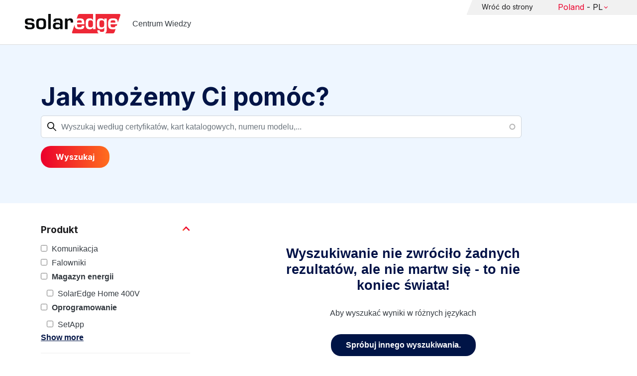

--- FILE ---
content_type: text/html; charset=UTF-8
request_url: https://knowledge-center.solaredge.com/pl/search?search=&f%5B0%5D=country%3A2206&f%5B1%5D=document_type%3A1376&f%5B2%5D=document_type%3A1381&f%5B3%5D=document_type%3A1396&f%5B4%5D=document_type%3A1406&f%5B5%5D=document_type%3A1411&f%5B6%5D=document_type%3A1416&f%5B7%5D=document_type%3A1421&f%5B8%5D=product%3A1861
body_size: 10423
content:
<!DOCTYPE html>
<html lang="pl" dir="ltr" prefix="content: http://purl.org/rss/1.0/modules/content/  dc: http://purl.org/dc/terms/  foaf: http://xmlns.com/foaf/0.1/  og: http://ogp.me/ns#  rdfs: http://www.w3.org/2000/01/rdf-schema#  schema: http://schema.org/  sioc: http://rdfs.org/sioc/ns#  sioct: http://rdfs.org/sioc/types#  skos: http://www.w3.org/2004/02/skos/core#  xsd: http://www.w3.org/2001/XMLSchema# ">
  <head>
    <script>
      window.dataLayer = window.dataLayer || [];
      function gtag() {
        dataLayer.push(arguments);
      }
      gtag("consent", "default", {
        ad_storage: "denied",
        ad_user_data: "denied",
        ad_personalization: "denied",
        analytics_storage: "denied",
        functionality_storage: "denied",
        personalization_storage: "denied",
        security_storage: "granted",
        wait_for_update: 2000,
      });
      gtag("set", "ads_data_redaction", true);
      gtag("set", "url_passthrough", true);
    </script>
    <!-- Start cookieyes banner -->
    <script id="cookieyes" type="text/javascript" src="https://cdn-cookieyes.com/client_data/921f9f31bb412e26566588cf/script.js"></script>
    <!-- End cookieyes banner -->
    <meta charset="utf-8" />
<link rel="canonical" href="https://knowledge-center.solaredge.com/pl/search" />
<meta property="og:url" content="https://knowledge-center.solaredge.com/pl/search" />
<meta property="og:title" content="Technical Documentation &amp; Resources | SolarEdge Knowledge Center" />
<meta property="og:description" content="Explore the SolarEdge Knowledge Center for installation guides, datasheets, and resources on our solar energy solutions. Learn more &gt;&gt;" />
<meta property="og:image" content="https://solaredge.prod.acquia-sites.com/sites/kc/themes/barrio_solaredge_kc/images/ogimg2.png" />
<meta property="og:image:url" content="https://solaredge.prod.acquia-sites.com/sites/kc/themes/barrio_solaredge_kc/images/ogimg2.png" />
<meta property="og:image:secure_url" content="https://solaredge.prod.acquia-sites.com/sites/kc/themes/barrio_solaredge_kc/images/ogimg2.png" />
<meta property="og:image:type" content="image/png" />
<meta property="og:image:width" content="1344" />
<meta property="og:image:height" content="756" />
<meta property="og:image:alt" content="SolarEdge" />
<meta name="Generator" content="Drupal 10 (https://www.drupal.org)" />
<meta name="MobileOptimized" content="width" />
<meta name="HandheldFriendly" content="true" />
<meta name="viewport" content="width=device-width, initial-scale=1, maximum-scale=1, user-scalable=0" />
<meta http-equiv="x-ua-compatible" content="ie=edge" />
<link rel="stylesheet" href="https://fonts.googleapis.com/css?family=Inter:400,500,700&amp;display=swap" type="text/css" />
<link rel="icon" href="/sites/kc/themes/barrio_solaredge_kc/favicon.ico" type="image/vnd.microsoft.icon" />

    <title>Wyszukaj | Centrum Wiedzy</title>
    <link rel="stylesheet" media="all" href="/core/assets/vendor/jquery.ui/themes/base/core.css?t95ppk" />
<link rel="stylesheet" media="all" href="/core/assets/vendor/jquery.ui/themes/base/autocomplete.css?t95ppk" />
<link rel="stylesheet" media="all" href="/core/assets/vendor/jquery.ui/themes/base/menu.css?t95ppk" />
<link rel="stylesheet" media="all" href="/core/misc/components/progress.module.css?t95ppk" />
<link rel="stylesheet" media="all" href="/core/misc/components/ajax-progress.module.css?t95ppk" />
<link rel="stylesheet" media="all" href="/core/misc/components/autocomplete-loading.module.css?t95ppk" />
<link rel="stylesheet" media="all" href="/core/modules/system/css/components/align.module.css?t95ppk" />
<link rel="stylesheet" media="all" href="/core/modules/system/css/components/fieldgroup.module.css?t95ppk" />
<link rel="stylesheet" media="all" href="/core/modules/system/css/components/container-inline.module.css?t95ppk" />
<link rel="stylesheet" media="all" href="/core/modules/system/css/components/clearfix.module.css?t95ppk" />
<link rel="stylesheet" media="all" href="/core/modules/system/css/components/details.module.css?t95ppk" />
<link rel="stylesheet" media="all" href="/core/modules/system/css/components/hidden.module.css?t95ppk" />
<link rel="stylesheet" media="all" href="/core/modules/system/css/components/item-list.module.css?t95ppk" />
<link rel="stylesheet" media="all" href="/core/modules/system/css/components/js.module.css?t95ppk" />
<link rel="stylesheet" media="all" href="/core/modules/system/css/components/nowrap.module.css?t95ppk" />
<link rel="stylesheet" media="all" href="/core/modules/system/css/components/position-container.module.css?t95ppk" />
<link rel="stylesheet" media="all" href="/core/modules/system/css/components/reset-appearance.module.css?t95ppk" />
<link rel="stylesheet" media="all" href="/core/modules/system/css/components/resize.module.css?t95ppk" />
<link rel="stylesheet" media="all" href="/core/modules/system/css/components/system-status-counter.css?t95ppk" />
<link rel="stylesheet" media="all" href="/core/modules/system/css/components/system-status-report-counters.css?t95ppk" />
<link rel="stylesheet" media="all" href="/core/modules/system/css/components/system-status-report-general-info.css?t95ppk" />
<link rel="stylesheet" media="all" href="/core/modules/system/css/components/tablesort.module.css?t95ppk" />
<link rel="stylesheet" media="all" href="/modules/contrib/chosen/css/chosen-drupal.css?t95ppk" />
<link rel="stylesheet" media="all" href="/libraries/chosen/docs/chosen.css?t95ppk" />
<link rel="stylesheet" media="all" href="/core/../themes/contrib/bootstrap_barrio/components/menu/menu.css?t95ppk" />
<link rel="stylesheet" media="all" href="/core/modules/views/css/views.module.css?t95ppk" />
<link rel="stylesheet" media="all" href="/core/assets/vendor/jquery.ui/themes/base/theme.css?t95ppk" />
<link rel="stylesheet" media="all" href="/modules/contrib/facets/css/hierarchical.css?t95ppk" />
<link rel="stylesheet" media="all" href="/modules/contrib/search_api_autocomplete/css/search_api_autocomplete.css?t95ppk" />
<link rel="stylesheet" media="all" href="/modules/custom/solaredge_chat/css/live_chat.css?t95ppk" />
<link rel="stylesheet" media="all" href="/modules/custom/solaredge_main_navigation/css/main-navigation.css?t95ppk" />
<link rel="stylesheet" media="all" href="/themes/custom/barrio_solaredge/css/style.css?t95ppk" />
<link rel="stylesheet" media="all" href="/sites/kc/themes/barrio_solaredge_kc/css/style.css?t95ppk" />
<link rel="stylesheet" media="all" href="/themes/contrib/bootstrap_barrio/css/components/form.css?t95ppk" />
<link rel="stylesheet" media="all" href="/themes/contrib/bootstrap_barrio/css/colors/messages/messages-light.css?t95ppk" />

    <script type="application/json" data-drupal-selector="drupal-settings-json">{"path":{"baseUrl":"\/","pathPrefix":"pl\/","currentPath":"search","currentPathIsAdmin":false,"isFront":false,"currentLanguage":"pl","currentQuery":{"f":["country:2206","document_type:1376","document_type:1381","document_type:1396","document_type:1406","document_type:1411","document_type:1416","document_type:1421","product:1861"],"search":""}},"pluralDelimiter":"\u0003","suppressDeprecationErrors":true,"gtag":{"tagId":"","consentMode":false,"otherIds":[],"events":[],"additionalConfigInfo":[]},"ajaxPageState":{"libraries":"[base64]","theme":"barrio_solaredge_kc","theme_token":null},"ajaxTrustedUrl":{"form_action_p_pvdeGsVG5zNF_XLGPTvYSKCf43t8qZYSwcfZl2uzM":true,"\/pl\/search":true},"gtm":{"tagId":null,"settings":{"data_layer":"dataLayer","include_environment":false},"tagIds":["GTM-MLCRM87"]},"cohesion":{"currentAdminTheme":"seven","front_end_settings":{"global_js":null},"google_map_api_key":"","google_map_api_key_geo":null,"animate_on_view_mobile":"DISABLED","add_animation_classes":"DISABLED","use_dx8":false,"sidebar_view_style":"thumbnails","log_dx8_error":false,"error_url":"\/cohesionapi\/logger\/jserrors","dx8_content_paths":[["settings","content"],["settings","content","text"],["settings","markerInfo","text"],["settings","title"],["markup","prefix"],["markup","suffix"],["markup","attributes",["value"]],["hideNoData","hideData"],["hideNoData","hideData","text"]]},"botSettings":{"bot_url":"https:\/\/se-bot.solaredge.com\/assets\/modules\/channel-web\/inject.js","host":"https:\/\/se-bot.solaredge.com"},"liveChatUrl":"https:\/\/chat.solaredge.com\/index.php\/","chosen":{"selector":"select:visible","minimum_single":20,"minimum_multiple":20,"minimum_width":0,"use_relative_width":false,"options":{"disable_search":false,"disable_search_threshold":0,"allow_single_deselect":false,"add_helper_buttons":false,"search_contains":false,"placeholder_text_multiple":"Wybierz opcje","placeholder_text_single":"Wybierz opcj\u0119","no_results_text":"Brak pasuj\u0105cych wynik\u00f3w","max_shown_results":null,"inherit_select_classes":true}},"search_api_autocomplete":{"acquia_search":{"auto_submit":true}},"facets":{"softLimit":{"language":5,"country":3,"asset_type":5,"document_type":5,"product":5},"softLimitSettings":{"language":{"showLessLabel":"Show less","showMoreLabel":"Show more"},"country":{"showLessLabel":"Show less","showMoreLabel":"Show more"},"asset_type":{"showLessLabel":"Show less","showMoreLabel":"Show more"},"document_type":{"showLessLabel":"Show less","showMoreLabel":"Show more"},"product":{"showLessLabel":"Show less","showMoreLabel":"Show more"}}},"user":{"uid":0,"permissionsHash":"568043c500ff616cbe1a8cafa7c4dbb6f243a45d82dae1375e8fe0f9020ac272"}}</script>
<script src="/core/misc/drupalSettingsLoader.js?v=10.4.7"></script>
<script src="/modules/contrib/google_tag/js/gtag.js?t95ppk"></script>
<script src="/modules/contrib/google_tag/js/gtm.js?t95ppk"></script>

  <script>var __uzdbm_1 = "13cfebc8-b1d4-4cd4-af24-ed461dae481a";var __uzdbm_2 = "MzljMTllZTktY25xMy00M2E2LTgzMTMtYmJlZmE3ZDljYWM5JDMuMTUuNDAuMjIx";var __uzdbm_3 = "7f900013cfebc8-b1d4-4cd4-af24-ed461dae481a1-17689523197310-0025de6bebd260f72f910";var __uzdbm_4 = "false";var __uzdbm_5 = "uzmx";var __uzdbm_6 = "7f90007a591795-2174-4fa3-bf49-c1c41c8ff2081-17689523197310-439de63c054cf22d10";var __uzdbm_7 = "solaredge.com";</script> <script>   (function (w, d, e, u, c, g, a, b) {     w["SSJSConnectorObj"] = w["SSJSConnectorObj"] || {       ss_cid: c,       domain_info: "auto",     };     w[g] = function (i, j) {       w["SSJSConnectorObj"][i] = j;     };     a = d.createElement(e);     a.async = true;     if (       navigator.userAgent.indexOf('MSIE') !== -1 ||       navigator.appVersion.indexOf('Trident/') > -1     ) {       u = u.replace("/advanced/", "/advanced/ie/");     }     a.src = u;     b = d.getElementsByTagName(e)[0];     b.parentNode.insertBefore(a, b);   })(     window, document, "script", "https://knowledge-center.solaredge.com/18f5227b-e27b-445a-a53f-f845fbe69b40/stormcaster.js", "cnq5", "ssConf"   );   ssConf("c1", "https://knowledge-center.solaredge.com");   ssConf("c3", "c99a4269-161c-4242-a3f0-28d44fa6ce24");   ssConf("au", "knowledge-center.solaredge.com");   ssConf("cu", "validate.perfdrive.com, ssc"); </script></head>
  <body class="layout-one-sidebar layout-sidebar-first has-featured-top page-view-acquia-search path-search">
    <a href="#main-content" class="visually-hidden focusable skip-link">
      Skip to main content
    </a>
    <noscript><iframe src="https://www.googletagmanager.com/ns.html?id=GTM-MLCRM87"
                  height="0" width="0" style="display:none;visibility:hidden"></iframe></noscript>

      <div class="dialog-off-canvas-main-canvas" data-off-canvas-main-canvas>
    <div id="page-wrapper">
  <div id="page">
    <header id="header" class="header" role="banner" aria-label="Site header">
                          <a href="/pl" title="Centrum Wiedzy" rel="home" class="navbar-brand">
          <img src="/sites/kc/themes/barrio_solaredge_kc/logo.svg" alt="Centrum Wiedzy" class="img-fluid d-inline-block align-top" />
        <span class="ml-2 d-none d-md-inline">Centrum Wiedzy</span>
  </a>


                          <nav class="navbar navbar-dark" id="navbar-top">
                          <section class="row region region-secondary-menu">
    <nav role="navigation" aria-labelledby="block-header-menu-pl-menu" id="block-header-menu-pl" class="block block-menu navigation menu--header-menu-pl">
            
  <h2 class="visually-hidden" id="block-header-menu-pl-menu">Header Menu Polish</h2>
  

        
                  <ul class="clearfix nav" data-component-id="bootstrap_barrio:menu">
                    <li class="nav-item">
                <a href="https://www.solaredge.com/pl" class="nav-link nav-link-https--wwwsolaredgecom-pl">Wróć do strony</a>
              </li>
        </ul>
  



  </nav>
<div id="block-solaredgelangnavigationblock" class="block block-solaredge-main-navigation block-solaredge-lang-navigation-block">
  <div class="container">
    
        
          <div class="content">
        

<div class="lang-nav-container nav-container" id="lang-nav">
  <nav role="navigation" class="primary-navigation lang-nav">
    <ul class="main-row">
                      <li class="level-1 with-sub-menu">
          <a class="level-1-link"  href="/pl" ><span class="lang-main-label lang-country">Global</span><span class="lang-main-label lang-shortened">- EN</span></a>
                      <a type="button" class="dropdown-button"><span class="lang-main-label lang-country">Global</span><span class="lang-main-label lang-shortened">- EN</span></a>
            <div class="dropdown-wrapper">
              <div class="dropdown">
                                                  <div class="menu-col ">
                    <ul class="menu-col-ul">
                                                                                          <li class=" ">
                                                                                                                    <div class="mobile-sc-arrow-wrapper"><span class="mobile-sc-arrow"></span></div>
                                                            <a class="  menu-title-item  unclickable-menu-item" href="?current=" target="">You are currently visiting</a>
                                                                                                        </li>
                                              <li class=" divider-li-wrapper">
                                                      <span class="divider-menu-item"></span>
                                                                            </li>
                                              <li class="menu-sub-category ">
                                                                                                                    <div class="mobile-sc-arrow-wrapper"><span class="mobile-sc-arrow"></span></div>
                                                            <a class="  menu-title-item  unclickable-menu-item" href="" target="">Global site</a>
                                                                                                            <div class="level-4-wrapper">
                                                                                                                                     <div class="level-4-inner"><a class="   " href="https://knowledge-center.solaredge.com/en/search?search=&amp;sort_by=search_api_relevance" target="_blank">Global – English</a></div>
                                                                                                
                            </div>
                                                  </li>
                                              <li class=" divider-li-wrapper">
                                                      <span class="divider-menu-item"></span>
                                                                            </li>
                                              <li class="menu-sub-category ">
                                                                                                                    <div class="mobile-sc-arrow-wrapper"><span class="mobile-sc-arrow"></span></div>
                                                            <a class="  menu-title-item  unclickable-menu-item" href="" target="">North America</a>
                                                                                                            <div class="level-4-wrapper">
                                                                                                                                     <div class="level-4-inner"><a class="   " href="https://knowledge-center.solaredge.com/us/search?search=&amp;sort_by=search_api_relevance&amp;f%5B0%5D=language%3A1441&amp;f%5B1%5D=language%3A1461&amp;f%5B2%5D=language%3A1586" target="_self">United States – English</a></div>
                                                                                                
                            </div>
                                                  </li>
                                              <li class=" divider-li-wrapper">
                                                      <span class="divider-menu-item"></span>
                                                                            </li>
                                              <li class="menu-sub-category ">
                                                                                                                    <div class="mobile-sc-arrow-wrapper"><span class="mobile-sc-arrow"></span></div>
                                                            <a class="  menu-title-item  unclickable-menu-item" href="" target="">South America</a>
                                                                                                            <div class="level-4-wrapper">
                                                                                                                                     <div class="level-4-inner"><a class="   " href="https://knowledge-center.solaredge.com/br/search?search=&amp;sort_by=search_api_relevance&amp;f%5B0%5D=language%3A1516" target="_blank">Brazil – Português</a></div>
                                                                                                
                            </div>
                                                  </li>
                                          </ul>
                  </div>
                                  <div class="menu-col ">
                    <ul class="menu-col-ul">
                                                                                          <li class="menu-sub-category ">
                                                                                                                    <div class="mobile-sc-arrow-wrapper"><span class="mobile-sc-arrow"></span></div>
                                                            <a class="  menu-title-item  unclickable-menu-item" href="" target="">Europe</a>
                                                                                                            <div class="level-4-wrapper">
                                                                                                                                     <div class="level-4-inner"><a class="   " href="https://knowledge-center.solaredge.com/de/search?search=&amp;sort_by=search_api_relevance&amp;f%5B0%5D=language%3A1431" target="_blank">Germany – Deutsch</a></div>
                                                                                                                                                                                                       <div class="level-4-inner"><a class="   " href="https://knowledge-center.solaredge.com/it/search?search=&amp;sort_by=search_api_relevance&amp;f%5B0%5D=language%3A1466" target="_blank">Italy – Italiano</a></div>
                                                                                                                                                                                                       <div class="level-4-inner"><a class="   " href="https://knowledge-center.solaredge.com/nl/search?search=&amp;sort_by=search_api_relevance&amp;f%5B0%5D=language%3A1491" target="_blank">Netherlands – Nederlands</a></div>
                                                                                                                                                                                                       <div class="level-4-inner"><a class="   " href="https://knowledge-center.solaredge.com/pl/search?search=&amp;sort_by=search_api_relevance&amp;f%5B0%5D=language%3A1471" target="_blank">Poland – Polski</a></div>
                                                                                                                                                                                                       <div class="level-4-inner"><a class="   " href="https://knowledge-center.solaredge.com/swe/search?search=&amp;sort_by=search_api_relevance&amp;f%5B0%5D=language%3A1486" target="_blank">Sweden – Svenska</a></div>
                                                                                                                                                                                                       <div class="level-4-inner"><a class="   " href="https://knowledge-center.solaredge.com/es/search?search=&amp;sort_by=search_api_relevance&amp;f%5B0%5D=language%3A1506" target="_blank">Spain – Español</a></div>
                                                                                                                                                                                                       <div class="level-4-inner"><a class="   " href="https://knowledge-center.solaredge.com/uk/search?search=&amp;sort_by=search_api_relevance&amp;f%5B0%5D=language%3A1436" target="_blank">UK – English</a></div>
                                                                                                                                                                                                       <div class="level-4-inner"><a class="   " href="https://knowledge-center.solaredge.com/fr/search?search=&amp;sort_by=search_api_relevance&amp;f%5B0%5D=language%3A1446" target="_self">France - French</a></div>
                                                                                                
                            </div>
                                                  </li>
                                          </ul>
                  </div>
                                  <div class="menu-col ">
                    <ul class="menu-col-ul">
                                                                                          <li class="menu-sub-category ">
                                                                                                                    <div class="mobile-sc-arrow-wrapper"><span class="mobile-sc-arrow"></span></div>
                                                            <a class="  menu-title-item  unclickable-menu-item" href="" target="">Asia Pacific</a>
                                                                                                            <div class="level-4-wrapper">
                                                                                                                                     <div class="level-4-inner"><a class="   " href="https://knowledge-center.solaredge.com/aus/search?search=&amp;sort_by=search_api_relevance&amp;f%5B0%5D=language%3A1496&amp;f%5B1%5D=language%3A1436" target="_blank">Australia – English</a></div>
                                                                                                                                                                                                       <div class="level-4-inner"><a class="   " href="https://knowledge-center.solaredge.com/ja/search?search=&amp;sort_by=search_api_relevance&amp;f%5B0%5D=language%3A1556" target="_blank">Japan – 日本語</a></div>
                                                                                                                                                                                                       <div class="level-4-inner"><a class="   " href="https://knowledge-center.solaredge.com/tw/search?search=&amp;sort_by=search_api_relevance&amp;f%5B0%5D=language%3A1451" target="_blank">Taiwan – 繁體中文</a></div>
                                                                                                
                            </div>
                                                  </li>
                                          </ul>
                  </div>
                              </div>
            </div>
                  </li>
          </ul>
  </nav>
</div>

      </div>
      </div>
</div>

  </section>

                    </nav>
                  </header>
    <div id="main-wrapper" class="layout-main-wrapper clearfix">
                        <div class="featured-top">
                <section class="row region region-featured-top">
    <div class="views-exposed-form block block-views block-views-exposed-filter-blockacquia-search-page" data-drupal-selector="views-exposed-form-acquia-search-page" id="block-form-acquia-search-1">
  <div class="container">
    
          <h2>Jak możemy Ci pomóc?</h2>
        
          <div class="content">
        
<form action="/pl/search" method="get" id="views-exposed-form-acquia-search-page" accept-charset="UTF-8">
  <div class="d-flex flex-wrap">
  <div class='search-field-wrapper'>





  <div class="js-form-item js-form-type-search-api-autocomplete form-type-search-api-autocomplete js-form-item-search form-item-search mb-3">
          <label for="edit-search--2">Wyszukaj</label>
                    <input placeholder="Wyszukaj według certyfikatów, kart katalogowych, numeru modelu,..." data-drupal-selector="edit-search" data-search-api-autocomplete-search="acquia_search" class="form-autocomplete form-control" data-autocomplete-path="/pl/search_api_autocomplete/acquia_search?display=page&amp;&amp;filter=search" type="text" id="edit-search--2" name="search" value="" size="30" maxlength="128" />

                      </div>
<span class='search-field-clear-btn'></span><span class='kc-clear-tooltip'>wyczyść</span></div><input data-drupal-selector="edit-sort-by" type="hidden" name="sort_by" value="search_api_relevance" class="form-control" />
<input data-drupal-selector="edit-0" type="hidden" name="f[0]" value="country:2206" class="form-control" />
<input data-drupal-selector="edit-1" type="hidden" name="f[1]" value="document_type:1376" class="form-control" />
<input data-drupal-selector="edit-2" type="hidden" name="f[2]" value="document_type:1381" class="form-control" />
<input data-drupal-selector="edit-3" type="hidden" name="f[3]" value="document_type:1396" class="form-control" />
<input data-drupal-selector="edit-4" type="hidden" name="f[4]" value="document_type:1406" class="form-control" />
<input data-drupal-selector="edit-5" type="hidden" name="f[5]" value="document_type:1411" class="form-control" />
<input data-drupal-selector="edit-6" type="hidden" name="f[6]" value="document_type:1416" class="form-control" />
<input data-drupal-selector="edit-7" type="hidden" name="f[7]" value="document_type:1421" class="form-control" />
<input data-drupal-selector="edit-8" type="hidden" name="f[8]" value="product:1861" class="form-control" />
<div data-drupal-selector="edit-actions" class="form-actions js-form-wrapper form-wrapper mb-3" id="edit-actions--2"><button class="acquia-search-auto-submit button js-form-submit form-submit btn btn-primary" data-drupal-selector="edit-submit-acquia-search-2" type="submit" id="edit-submit-acquia-search--2" value="Wyszukaj">Wyszukaj</button>
</div>

</div>

</form>

      </div>
      </div>
</div>

  </section>

          </div>
                            <div id="main" class="container">
          
          <div class="row row-offcanvas row-offcanvas-left clearfix">
                              <div class="sidebar_first sidebar col-md-4 order-first" id="sidebar_first">
                  <div class="filter-toggle-btn"></div>
                  <aside class="section" role="complementary">
                    <div class="filter-toggle-btn"></div>
                      <div class="facet-active block-facet--checkbox block block-facets block-facet-blockproduct" id="block-facet-product">
  <div class="container">
    
          <a class="filter-collapsing-link">
        <h2 class="rotated">Produkt</h2>
      </a>
        
          <div class="content filters-content collapsed"">
        <div class="facets-widget-checkbox">
      <ul data-drupal-facet-id="product" data-drupal-facet-alias="product" class="facet-active js-facets-checkbox-links item-list__checkbox"><li class="facet-item"><a href="/pl/search?search=&amp;f%5B0%5D=country%3A2206&amp;f%5B1%5D=document_type%3A1376&amp;f%5B2%5D=document_type%3A1381&amp;f%5B3%5D=document_type%3A1396&amp;f%5B4%5D=document_type%3A1406&amp;f%5B5%5D=document_type%3A1411&amp;f%5B6%5D=document_type%3A1416&amp;f%5B7%5D=document_type%3A1421&amp;f%5B8%5D=product%3A1651&amp;f%5B9%5D=product%3A1861" rel="nofollow" data-drupal-facet-item-id="product-1651" data-drupal-facet-item-value="1651" data-drupal-facet-item-count="3"><span class="facet-item__value">Komunikacja</span>
</a></li><li class="facet-item"><a href="/pl/search?search=&amp;f%5B0%5D=country%3A2206&amp;f%5B1%5D=document_type%3A1376&amp;f%5B2%5D=document_type%3A1381&amp;f%5B3%5D=document_type%3A1396&amp;f%5B4%5D=document_type%3A1406&amp;f%5B5%5D=document_type%3A1411&amp;f%5B6%5D=document_type%3A1416&amp;f%5B7%5D=document_type%3A1421&amp;f%5B8%5D=product%3A1706&amp;f%5B9%5D=product%3A1861" rel="nofollow" data-drupal-facet-item-id="product-1706" data-drupal-facet-item-value="1706" data-drupal-facet-item-count="2"><span class="facet-item__value">Falowniki</span>
</a></li><li class="facet-item facet-item--expanded"><a href="/pl/search?search=&amp;f%5B0%5D=country%3A2206&amp;f%5B1%5D=document_type%3A1376&amp;f%5B2%5D=document_type%3A1381&amp;f%5B3%5D=document_type%3A1396&amp;f%5B4%5D=document_type%3A1406&amp;f%5B5%5D=document_type%3A1411&amp;f%5B6%5D=document_type%3A1416&amp;f%5B7%5D=document_type%3A1421&amp;f%5B8%5D=product%3A1861&amp;f%5B9%5D=product%3A1881" rel="nofollow" data-drupal-facet-item-id="product-1881" data-drupal-facet-item-value="1881" data-drupal-facet-item-count="1"><span class="facet-item__value">Magazyn energii</span>
</a><div class="facets-widget-">
    <ul><li class="facet-item"><a href="/pl/search?search=&amp;f%5B0%5D=country%3A2206&amp;f%5B1%5D=document_type%3A1376&amp;f%5B2%5D=document_type%3A1381&amp;f%5B3%5D=document_type%3A1396&amp;f%5B4%5D=document_type%3A1406&amp;f%5B5%5D=document_type%3A1411&amp;f%5B6%5D=document_type%3A1416&amp;f%5B7%5D=document_type%3A1421&amp;f%5B8%5D=product%3A1861&amp;f%5B9%5D=product%3A1901" rel="nofollow" data-drupal-facet-item-id="product-1901" data-drupal-facet-item-value="1901" data-drupal-facet-item-count="1"><span class="facet-item__value">SolarEdge Home 400V</span>
</a></li></ul>
</div>
</li><li class="facet-item facet-item--expanded"><a href="/pl/search?search=&amp;f%5B0%5D=country%3A2206&amp;f%5B1%5D=document_type%3A1376&amp;f%5B2%5D=document_type%3A1381&amp;f%5B3%5D=document_type%3A1396&amp;f%5B4%5D=document_type%3A1406&amp;f%5B5%5D=document_type%3A1411&amp;f%5B6%5D=document_type%3A1416&amp;f%5B7%5D=document_type%3A1421&amp;f%5B8%5D=product%3A1851&amp;f%5B9%5D=product%3A1861" rel="nofollow" data-drupal-facet-item-id="product-1851" data-drupal-facet-item-value="1851" data-drupal-facet-item-count="1"><span class="facet-item__value">Oprogramowanie</span>
</a><div class="facets-widget-">
    <ul><li class="facet-item"><a href="/pl/search?search=&amp;f%5B0%5D=country%3A2206&amp;f%5B1%5D=document_type%3A1376&amp;f%5B2%5D=document_type%3A1381&amp;f%5B3%5D=document_type%3A1396&amp;f%5B4%5D=document_type%3A1406&amp;f%5B5%5D=document_type%3A1411&amp;f%5B6%5D=document_type%3A1416&amp;f%5B7%5D=document_type%3A1421&amp;f%5B8%5D=product%3A1861&amp;f%5B9%5D=product%3A1866" rel="nofollow" data-drupal-facet-item-id="product-1866" data-drupal-facet-item-value="1866" data-drupal-facet-item-count="1"><span class="facet-item__value">SetApp</span>
</a></li></ul>
</div>
</li></ul>
</div>

      </div>
      </div>
</div>
<div class="facet-active block-facet--checkbox block block-facets block-facet-blockdocument-type" id="block-document-type">
  <div class="container">
    
          <a class="filter-collapsing-link">
        <h2 class="rotated">Typ dokumentu</h2>
      </a>
        
          <div class="content filters-content collapsed"">
        <div class="facets-widget-checkbox">
      <ul data-drupal-facet-id="document_type" data-drupal-facet-alias="document_type" class="facet-active js-facets-checkbox-links item-list__checkbox"><li class="facet-item"><a href="/pl/search?search=&amp;f%5B0%5D=country%3A2206&amp;f%5B1%5D=document_type%3A1341&amp;f%5B2%5D=document_type%3A1376&amp;f%5B3%5D=document_type%3A1381&amp;f%5B4%5D=document_type%3A1396&amp;f%5B5%5D=document_type%3A1406&amp;f%5B6%5D=document_type%3A1411&amp;f%5B7%5D=document_type%3A1416&amp;f%5B8%5D=document_type%3A1421&amp;f%5B9%5D=product%3A1861" rel="nofollow" data-drupal-facet-item-id="document-type-1341" data-drupal-facet-item-value="1341" data-drupal-facet-item-count="1"><span class="facet-item__value">Instrukcje</span>
</a></li><li class="facet-item"><a href="/pl/search?search=&amp;f%5B0%5D=country%3A2206&amp;f%5B1%5D=document_type%3A1346&amp;f%5B2%5D=document_type%3A1376&amp;f%5B3%5D=document_type%3A1381&amp;f%5B4%5D=document_type%3A1396&amp;f%5B5%5D=document_type%3A1406&amp;f%5B6%5D=document_type%3A1411&amp;f%5B7%5D=document_type%3A1416&amp;f%5B8%5D=document_type%3A1421&amp;f%5B9%5D=product%3A1861" rel="nofollow" data-drupal-facet-item-id="document-type-1346" data-drupal-facet-item-value="1346" data-drupal-facet-item-count="10"><span class="facet-item__value">Noty aplikacyjne</span>
</a></li><li class="facet-item"><a href="/pl/search?search=&amp;f%5B0%5D=country%3A2206&amp;f%5B1%5D=document_type%3A1376&amp;f%5B2%5D=document_type%3A1381&amp;f%5B3%5D=document_type%3A1396&amp;f%5B4%5D=document_type%3A1406&amp;f%5B5%5D=document_type%3A1411&amp;f%5B6%5D=document_type%3A1416&amp;f%5B7%5D=document_type%3A1421&amp;f%5B8%5D=document_type%3A2321&amp;f%5B9%5D=product%3A1861" rel="nofollow" data-drupal-facet-item-id="document-type-2321" data-drupal-facet-item-value="2321" data-drupal-facet-item-count="1"><span class="facet-item__value">User Guide</span>
</a></li></ul>
</div>

      </div>
      </div>
</div>
<div class="facet-inactive hidden block-facet--checkbox block block-facets block-facet-blockasset-type" id="block-facet-asset-type">
  <div class="container">
    
          <a class="filter-collapsing-link">
        <h2 class="rotated">Kategoria</h2>
      </a>
        
          <div class="content filters-content collapsed"">
        <div data-drupal-facet-id="asset_type" class="facet-empty facet-hidden"><div class="facets-widget-checkbox">
      
</div>
</div>

      </div>
      </div>
</div>
<div class="facet-active block-facet--checkbox block block-facets block-facet-blockcountry" id="block-search-filter-country">
  <div class="container">
    
          <a class="filter-collapsing-link">
        <h2 class="rotated">Kraj</h2>
      </a>
        
          <div class="content filters-content collapsed"">
        <div class="facets-widget-checkbox">
      <ul data-drupal-facet-id="country" data-drupal-facet-alias="country" class="facet-active js-facets-checkbox-links item-list__checkbox"><li class="facet-item facet-item--expanded"><a href="/pl/search?search=&amp;f%5B0%5D=country%3A2011&amp;f%5B1%5D=country%3A2206&amp;f%5B2%5D=document_type%3A1376&amp;f%5B3%5D=document_type%3A1381&amp;f%5B4%5D=document_type%3A1396&amp;f%5B5%5D=document_type%3A1406&amp;f%5B6%5D=document_type%3A1411&amp;f%5B7%5D=document_type%3A1416&amp;f%5B8%5D=document_type%3A1421&amp;f%5B9%5D=product%3A1861" rel="nofollow" data-drupal-facet-item-id="country-2011" data-drupal-facet-item-value="2011" data-drupal-facet-item-count="7"><span class="facet-item__value">Europa</span>
</a><div class="facets-widget-">
    <ul><li class="facet-item"><a href="/pl/search?search=&amp;f%5B0%5D=country%3A2031&amp;f%5B1%5D=country%3A2206&amp;f%5B2%5D=document_type%3A1376&amp;f%5B3%5D=document_type%3A1381&amp;f%5B4%5D=document_type%3A1396&amp;f%5B5%5D=document_type%3A1406&amp;f%5B6%5D=document_type%3A1411&amp;f%5B7%5D=document_type%3A1416&amp;f%5B8%5D=document_type%3A1421&amp;f%5B9%5D=product%3A1861" rel="nofollow" data-drupal-facet-item-id="country-2031" data-drupal-facet-item-value="2031" data-drupal-facet-item-count="1"><span class="facet-item__value">Francja</span>
</a></li><li class="facet-item"><a href="/pl/search?search=&amp;f%5B0%5D=country%3A2071&amp;f%5B1%5D=country%3A2206&amp;f%5B2%5D=document_type%3A1376&amp;f%5B3%5D=document_type%3A1381&amp;f%5B4%5D=document_type%3A1396&amp;f%5B5%5D=document_type%3A1406&amp;f%5B6%5D=document_type%3A1411&amp;f%5B7%5D=document_type%3A1416&amp;f%5B8%5D=document_type%3A1421&amp;f%5B9%5D=product%3A1861" rel="nofollow" data-drupal-facet-item-id="country-2071" data-drupal-facet-item-value="2071" data-drupal-facet-item-count="1"><span class="facet-item__value">Hiszpania</span>
</a></li><li class="facet-item"><a href="/pl/search?search=&amp;f%5B0%5D=country%3A2061&amp;f%5B1%5D=country%3A2206&amp;f%5B2%5D=document_type%3A1376&amp;f%5B3%5D=document_type%3A1381&amp;f%5B4%5D=document_type%3A1396&amp;f%5B5%5D=document_type%3A1406&amp;f%5B6%5D=document_type%3A1411&amp;f%5B7%5D=document_type%3A1416&amp;f%5B8%5D=document_type%3A1421&amp;f%5B9%5D=product%3A1861" rel="nofollow" data-drupal-facet-item-id="country-2061" data-drupal-facet-item-value="2061" data-drupal-facet-item-count="1"><span class="facet-item__value">Holandia</span>
</a></li><li class="facet-item"><a href="/pl/search?search=&amp;f%5B0%5D=country%3A2026&amp;f%5B1%5D=country%3A2206&amp;f%5B2%5D=document_type%3A1376&amp;f%5B3%5D=document_type%3A1381&amp;f%5B4%5D=document_type%3A1396&amp;f%5B5%5D=document_type%3A1406&amp;f%5B6%5D=document_type%3A1411&amp;f%5B7%5D=document_type%3A1416&amp;f%5B8%5D=document_type%3A1421&amp;f%5B9%5D=product%3A1861" rel="nofollow" data-drupal-facet-item-id="country-2026" data-drupal-facet-item-value="2026" data-drupal-facet-item-count="1"><span class="facet-item__value">Niemcy</span>
</a></li><li class="facet-item"><a href="/pl/search?search=&amp;f%5B0%5D=country%3A2041&amp;f%5B1%5D=country%3A2206&amp;f%5B2%5D=document_type%3A1376&amp;f%5B3%5D=document_type%3A1381&amp;f%5B4%5D=document_type%3A1396&amp;f%5B5%5D=document_type%3A1406&amp;f%5B6%5D=document_type%3A1411&amp;f%5B7%5D=document_type%3A1416&amp;f%5B8%5D=document_type%3A1421&amp;f%5B9%5D=product%3A1861" rel="nofollow" data-drupal-facet-item-id="country-2041" data-drupal-facet-item-value="2041" data-drupal-facet-item-count="1"><span class="facet-item__value">Włochy</span>
</a></li></ul>
</div>
</li><li class="facet-item facet-item--expanded"><a href="/pl/search?search=&amp;f%5B0%5D=country%3A1931&amp;f%5B1%5D=country%3A2206&amp;f%5B2%5D=document_type%3A1376&amp;f%5B3%5D=document_type%3A1381&amp;f%5B4%5D=document_type%3A1396&amp;f%5B5%5D=document_type%3A1406&amp;f%5B6%5D=document_type%3A1411&amp;f%5B7%5D=document_type%3A1416&amp;f%5B8%5D=document_type%3A1421&amp;f%5B9%5D=product%3A1861" rel="nofollow" data-drupal-facet-item-id="country-1931" data-drupal-facet-item-value="1931" data-drupal-facet-item-count="4"><span class="facet-item__value">Azja i Bliski Wschód</span>
</a><div class="facets-widget-">
    <ul><li class="facet-item"><a href="/pl/search?search=&amp;f%5B0%5D=country%3A1956&amp;f%5B1%5D=country%3A2206&amp;f%5B2%5D=document_type%3A1376&amp;f%5B3%5D=document_type%3A1381&amp;f%5B4%5D=document_type%3A1396&amp;f%5B5%5D=document_type%3A1406&amp;f%5B6%5D=document_type%3A1411&amp;f%5B7%5D=document_type%3A1416&amp;f%5B8%5D=document_type%3A1421&amp;f%5B9%5D=product%3A1861" rel="nofollow" data-drupal-facet-item-id="country-1956" data-drupal-facet-item-value="1956" data-drupal-facet-item-count="3"><span class="facet-item__value">Japonia</span>
</a></li><li class="facet-item"><a href="/pl/search?search=&amp;f%5B0%5D=country%3A1966&amp;f%5B1%5D=country%3A2206&amp;f%5B2%5D=document_type%3A1376&amp;f%5B3%5D=document_type%3A1381&amp;f%5B4%5D=document_type%3A1396&amp;f%5B5%5D=document_type%3A1406&amp;f%5B6%5D=document_type%3A1411&amp;f%5B7%5D=document_type%3A1416&amp;f%5B8%5D=document_type%3A1421&amp;f%5B9%5D=product%3A1861" rel="nofollow" data-drupal-facet-item-id="country-1966" data-drupal-facet-item-value="1966" data-drupal-facet-item-count="1"><span class="facet-item__value">Korea Południowa</span>
</a></li></ul>
</div>
</li><li class="facet-item facet-item--expanded"><a href="/pl/search?search=&amp;f%5B0%5D=country%3A2206&amp;f%5B1%5D=country%3A2231&amp;f%5B2%5D=document_type%3A1376&amp;f%5B3%5D=document_type%3A1381&amp;f%5B4%5D=document_type%3A1396&amp;f%5B5%5D=document_type%3A1406&amp;f%5B6%5D=document_type%3A1411&amp;f%5B7%5D=document_type%3A1416&amp;f%5B8%5D=document_type%3A1421&amp;f%5B9%5D=product%3A1861" rel="nofollow" data-drupal-facet-item-id="country-2231" data-drupal-facet-item-value="2231" data-drupal-facet-item-count="3"><span class="facet-item__value">Ameryka Południowa</span>
</a><div class="facets-widget-">
    <ul><li class="facet-item"><a href="/pl/search?search=&amp;f%5B0%5D=country%3A2206&amp;f%5B1%5D=country%3A2236&amp;f%5B2%5D=document_type%3A1376&amp;f%5B3%5D=document_type%3A1381&amp;f%5B4%5D=document_type%3A1396&amp;f%5B5%5D=document_type%3A1406&amp;f%5B6%5D=document_type%3A1411&amp;f%5B7%5D=document_type%3A1416&amp;f%5B8%5D=document_type%3A1421&amp;f%5B9%5D=product%3A1861" rel="nofollow" data-drupal-facet-item-id="country-2236" data-drupal-facet-item-value="2236" data-drupal-facet-item-count="1"><span class="facet-item__value">Brazylia</span>
</a></li></ul>
</div>
</li><li class="facet-item facet-item--expanded"><a href="/pl/search?search=&amp;f%5B0%5D=country%3A2206&amp;f%5B1%5D=country%3A2251&amp;f%5B2%5D=document_type%3A1376&amp;f%5B3%5D=document_type%3A1381&amp;f%5B4%5D=document_type%3A1396&amp;f%5B5%5D=document_type%3A1406&amp;f%5B6%5D=document_type%3A1411&amp;f%5B7%5D=document_type%3A1416&amp;f%5B8%5D=document_type%3A1421&amp;f%5B9%5D=product%3A1861" rel="nofollow" data-drupal-facet-item-id="country-2251" data-drupal-facet-item-value="2251" data-drupal-facet-item-count="3"><span class="facet-item__value">Pacyfik Południowy</span>
</a><div class="facets-widget-">
    <ul><li class="facet-item"><a href="/pl/search?search=&amp;f%5B0%5D=country%3A2206&amp;f%5B1%5D=country%3A2256&amp;f%5B2%5D=document_type%3A1376&amp;f%5B3%5D=document_type%3A1381&amp;f%5B4%5D=document_type%3A1396&amp;f%5B5%5D=document_type%3A1406&amp;f%5B6%5D=document_type%3A1411&amp;f%5B7%5D=document_type%3A1416&amp;f%5B8%5D=document_type%3A1421&amp;f%5B9%5D=product%3A1861" rel="nofollow" data-drupal-facet-item-id="country-2256" data-drupal-facet-item-value="2256" data-drupal-facet-item-count="1"><span class="facet-item__value">Australia</span>
</a></li></ul>
</div>
</li><li class="facet-item"><a href="/pl/search?search=&amp;f%5B0%5D=country%3A1916&amp;f%5B1%5D=country%3A2206&amp;f%5B2%5D=document_type%3A1376&amp;f%5B3%5D=document_type%3A1381&amp;f%5B4%5D=document_type%3A1396&amp;f%5B5%5D=document_type%3A1406&amp;f%5B6%5D=document_type%3A1411&amp;f%5B7%5D=document_type%3A1416&amp;f%5B8%5D=document_type%3A1421&amp;f%5B9%5D=product%3A1861" rel="nofollow" data-drupal-facet-item-id="country-1916" data-drupal-facet-item-value="1916" data-drupal-facet-item-count="2"><span class="facet-item__value">Afryka</span>
</a></li></ul>
</div>

      </div>
      </div>
</div>
<div class="facet-inactive hidden block-facet--checkbox block block-facets block-facet-blocklanguage" id="block-search-filter-language">
  <div class="container">
    
          <a class="filter-collapsing-link">
        <h2 class="rotated">Język</h2>
      </a>
        
          <div class="content filters-content collapsed"">
        <div data-drupal-facet-id="language" class="facet-empty facet-hidden"><div class="facets-widget-checkbox">
      
</div>
</div>

      </div>
      </div>
</div>
<div class="kc-search-status-superseded block block-kc-core block-kc-search-status-superseded" data-drupal-selector="kc-search-status-superseded" id="block-search-status-superseded">
  <div class="container">
    
        
          <div class="content">
        
<form action="/pl/search?search=&amp;f%5B0%5D=country%3A2206&amp;f%5B1%5D=document_type%3A1376&amp;f%5B2%5D=document_type%3A1381&amp;f%5B3%5D=document_type%3A1396&amp;f%5B4%5D=document_type%3A1406&amp;f%5B5%5D=document_type%3A1411&amp;f%5B6%5D=document_type%3A1416&amp;f%5B7%5D=document_type%3A1421&amp;f%5B8%5D=product%3A1861" method="post" id="kc-search-status-superseded" accept-charset="UTF-8">
  

      



  <div class="js-form-item js-form-type-checkbox checkbox form-check form-switch mb-3 js-form-item-status-superseded form-item-status-superseded">
                      <input onChange="this.form.submit();" data-drupal-selector="edit-status-superseded" type="checkbox" id="edit-status-superseded" name="status_superseded" value="1" class="form-checkbox form-check-input">
              <label  class="form-check-label" for="edit-status-superseded">
        Pokaż "anulowane" dokumenty
      </label>
                  </div>
<button style="display:none;" data-drupal-selector="edit-submit" type="submit" id="edit-submit--2" name="op" value="Submit" class="button js-form-submit form-submit btn btn-primary">Submit</button>
<input autocomplete="off" data-drupal-selector="form-hqnesdi9jrqjx4ojbtaim3jmeqsahfa3rtff7hucr-m" type="hidden" name="form_build_id" value="form-hQnESDI9jrQjX4ojbtaim3JmEqSaHfA3RtFf7hucR-M" class="form-control" />
<input data-drupal-selector="edit-kc-search-status-superseded" type="hidden" name="form_id" value="kc_search_status_superseded" class="form-control" />

</form>

      </div>
      </div>
</div>


                  </aside>
                </div>
                            <main class="main-content col" id="content" role="main" id="main-content-search">
                <section class="section">
                  <a id="main-content" tabindex="-1"></a>
                    <div data-drupal-messages-fallback class="hidden"></div>
<div id="block-barrio-solaredge-kc-content" class="block block-system block-system-main-block">
  <div class="container">
    
        
          <div class="content">
        <div class="views-element-container"><div class="solr-search-wrp view view-acquia-search view-id-acquia_search view-display-id-page js-view-dom-id-7dad1847843f98c17e7c03a78e8463f8c215a721424eef4209bd88a8fa8af377">
  
    
      <div class="view-header">
      <div class="results-not-found"><div class="no-results-wrapper">
                  <h3 class="no-results-heading">Wyszukiwanie nie zwróciło żadnych rezultatów, ale nie martw się - to nie koniec świata!</h3>
                  <p class="no-result-p">Aby wyszukać wyniki w różnych językach</p>
                  <a href="/pl/search" class="btn-secondary contact-us-button" target="_self">Spróbuj innego wyszukiwania.</a>
                  <img src="/sites/kc/themes/barrio_solaredge_kc/images/no_results.png">
                  <p>Nie znalazłeś tego, czego szukasz?<a href="https://www.surveymonkey.com/r/QWTQKR3?lang=pl" target="_blank">Skontaktuj się z nami</a></p>
                  <p>Aby zgłosić problem techniczny lub poprosić o pomoc, skontaktuj się z naszym Centrum Wsparcia.
<a href="https://www.solaredge.com/en/support" target="_blank">Support center</a></p>
                  </div></div>
<div class="view-active-filters"><div class="item-list"><ul class="list-group"><li class="list-group-item"><a href="/pl/search?search=&amp;f%5B0%5D=document_type%3A1376&amp;f%5B1%5D=document_type%3A1381&amp;f%5B2%5D=document_type%3A1396&amp;f%5B3%5D=document_type%3A1406&amp;f%5B4%5D=document_type%3A1411&amp;f%5B5%5D=document_type%3A1416&amp;f%5B6%5D=document_type%3A1421&amp;f%5B7%5D=product%3A1861" class="remove">USA</a></li><li class="list-group-item"><a href="/pl/search?search=&amp;f%5B0%5D=country%3A2206&amp;f%5B1%5D=document_type%3A1381&amp;f%5B2%5D=document_type%3A1396&amp;f%5B3%5D=document_type%3A1406&amp;f%5B4%5D=document_type%3A1411&amp;f%5B5%5D=document_type%3A1416&amp;f%5B6%5D=document_type%3A1421&amp;f%5B7%5D=product%3A1861" class="remove">Warranties</a></li><li class="list-group-item"><a href="/pl/search?search=&amp;f%5B0%5D=country%3A2206&amp;f%5B1%5D=document_type%3A1376&amp;f%5B2%5D=document_type%3A1396&amp;f%5B3%5D=document_type%3A1406&amp;f%5B4%5D=document_type%3A1411&amp;f%5B5%5D=document_type%3A1416&amp;f%5B6%5D=document_type%3A1421&amp;f%5B7%5D=product%3A1861" class="remove">Case Studies</a></li><li class="list-group-item"><a href="/pl/search?search=&amp;f%5B0%5D=country%3A2206&amp;f%5B1%5D=document_type%3A1376&amp;f%5B2%5D=document_type%3A1381&amp;f%5B3%5D=document_type%3A1406&amp;f%5B4%5D=document_type%3A1411&amp;f%5B5%5D=document_type%3A1416&amp;f%5B6%5D=document_type%3A1421&amp;f%5B7%5D=product%3A1861" class="remove">Forms</a></li><li class="list-group-item"><a href="/pl/search?search=&amp;f%5B0%5D=country%3A2206&amp;f%5B1%5D=document_type%3A1376&amp;f%5B2%5D=document_type%3A1381&amp;f%5B3%5D=document_type%3A1396&amp;f%5B4%5D=document_type%3A1411&amp;f%5B5%5D=document_type%3A1416&amp;f%5B6%5D=document_type%3A1421&amp;f%5B7%5D=product%3A1861" class="remove">ISO &amp; OHSAS</a></li><li class="list-group-item"><a href="/pl/search?search=&amp;f%5B0%5D=country%3A2206&amp;f%5B1%5D=document_type%3A1376&amp;f%5B2%5D=document_type%3A1381&amp;f%5B3%5D=document_type%3A1396&amp;f%5B4%5D=document_type%3A1406&amp;f%5B5%5D=document_type%3A1416&amp;f%5B6%5D=document_type%3A1421&amp;f%5B7%5D=product%3A1861" class="remove">Terms and Conditions</a></li><li class="list-group-item"><a href="/pl/search?search=&amp;f%5B0%5D=country%3A2206&amp;f%5B1%5D=document_type%3A1376&amp;f%5B2%5D=document_type%3A1381&amp;f%5B3%5D=document_type%3A1396&amp;f%5B4%5D=document_type%3A1406&amp;f%5B5%5D=document_type%3A1411&amp;f%5B6%5D=document_type%3A1421&amp;f%5B7%5D=product%3A1861" class="remove">Policy Statements</a></li><li class="list-group-item"><a href="/pl/search?search=&amp;f%5B0%5D=country%3A2206&amp;f%5B1%5D=document_type%3A1376&amp;f%5B2%5D=document_type%3A1381&amp;f%5B3%5D=document_type%3A1396&amp;f%5B4%5D=document_type%3A1406&amp;f%5B5%5D=document_type%3A1411&amp;f%5B6%5D=document_type%3A1416&amp;f%5B7%5D=product%3A1861" class="remove">Release Notes</a></li><li class="list-group-item"><a href="/pl/search?search=&amp;f%5B0%5D=country%3A2206&amp;f%5B1%5D=document_type%3A1376&amp;f%5B2%5D=document_type%3A1381&amp;f%5B3%5D=document_type%3A1396&amp;f%5B4%5D=document_type%3A1406&amp;f%5B5%5D=document_type%3A1411&amp;f%5B6%5D=document_type%3A1416&amp;f%5B7%5D=document_type%3A1421" class="remove">Monitoring platform</a></li><li class="list-group-item"><a href="/pl/search?search=" class="clear-all">Clear all</a></li></ul></div>
<form class="kc-search-sort" data-drupal-selector="kc-search-sort" action="/pl/search?search=&amp;f%5B0%5D=country%3A2206&amp;f%5B1%5D=document_type%3A1376&amp;f%5B2%5D=document_type%3A1381&amp;f%5B3%5D=document_type%3A1396&amp;f%5B4%5D=document_type%3A1406&amp;f%5B5%5D=document_type%3A1411&amp;f%5B6%5D=document_type%3A1416&amp;f%5B7%5D=document_type%3A1421&amp;f%5B8%5D=product%3A1861" method="post" id="kc-search-sort" accept-charset="UTF-8">
  





  <div class="js-form-item js-form-type-select form-type-select js-form-item-sort form-item-sort mb-3">
          <label for="edit-sort">Sortuj według</label>
                    
<select onchange="this.form.submit();" data-drupal-selector="edit-sort" id="edit-sort" name="sort" class="form-select"><option value="search_api_relevance" selected="selected">Przydatność</option><option value="date_desc">od najnowszego do najstarszego </option><option value="date_asc">od najstarszego do najnowszego</option></select>
                      </div>
<button style="display:none;" data-drupal-selector="edit-submit" type="submit" id="edit-submit" name="op" value="Submit" class="button js-form-submit form-submit btn btn-primary">Submit</button>
<input autocomplete="off" data-drupal-selector="form-xw1zlc4lqyu5ycyswcojri3pqq1zy8dhf-tokusrxc0" type="hidden" name="form_build_id" value="form-Xw1Zlc4lqyU5YCysWcOjri3pQQ1Zy8dHF-ToKUsrxc0" class="form-control" />
<input data-drupal-selector="edit-kc-search-sort" type="hidden" name="form_id" value="kc_search_sort" class="form-control" />

</form>
</div>

    </div>
      
      <div class="view-empty">
      <p>Nie znaleziono wyników</p>

    </div>
  
      
          </div>
</div>

      </div>
      </div>
</div>


                </section>
              </main>
              
          </div>
        </div>
          </div>
        <footer class="site-footer">
              <div
          id="se-chat-web"
          data-bot-list="landing_page"
          data-user-type="all"
          data-user-state="all"
          data-check-ip="1"
          data-chat-fallback=""
          data-url-allow=""
          data-defined-bot-id=""
          data-auto-open=""
        ></div>
        <div class="container">
                      <div class="site-footer__top clearfix">
              <div class="footer-first">  <section class="row region region-footer-first">
    <div id="block-contact-link" class="block block-kc-core block-kc-contact">
  <div class="container">
    
        
          <div class="content">
        <div class="description">
  <h3>Potrzebujesz dodatkowego wsparcia?</h3>
  <p>Odwiedź nasze centrum serwisowe</p>
</div>
<div class="link">
  <a class="btn-primary" href="https://www.solaredge.com/pl/service/support">centrum serwisowe</a>
</div>

      </div>
      </div>
</div>

  </section>
</div>
              <div class="footer-second">  <section class="row region region-footer-second">
    <nav role="navigation" aria-labelledby="block-footer-quick-link-pl-menu" id="block-footer-quick-link-pl" class="block block-menu navigation menu--footer-quick-link-pl">
      
  <h2 id="block-footer-quick-link-pl-menu">Odwiedź również</h2>
  

        
                  <ul class="clearfix nav" data-component-id="bootstrap_barrio:menu">
                    <li class="nav-item">
                <a href="https://www.solaredge.com/pl/learning-center" class="nav-link nav-link-https--wwwsolaredgecom-pl-learning-center">Centrum Wiedzy</a>
              </li>
        </ul>
  



  </nav>

  </section>
</div>
            </div>
                                <div class="site-footer__bottom">
                <section class="row region region-footer-bottom">
    <nav role="navigation" aria-labelledby="block-footer-pl-menu" id="block-footer-pl" class="block block-menu navigation menu--footer-pl">
            
  <h2 class="visually-hidden" id="block-footer-pl-menu">Footer Menu Polish</h2>
  

        
                  <ul class="clearfix nav" data-component-id="bootstrap_barrio:menu">
                    <li class="nav-item">
                <a href="https://www.solaredge.com/privacy-policy" class="nav-link nav-link-https--wwwsolaredgecom-privacy-policy">Polityka prywatności</a>
              </li>
                <li class="nav-item">
                <a href="https://www.solaredge.com/content/terms-conditions" class="nav-link nav-link-https--wwwsolaredgecom-content-terms-conditions">Regulamin</a>
              </li>
        </ul>
  



  </nav>
<div id="block-sechat" class="block block-solaredge-chat block-se-chat-block">
  <div class="container">
    
        
          <div class="content">
        
      </div>
      </div>
</div>

  </section>

            </div>
                  </div>
          </footer>
  </div>
</div>

  </div>

    
    <script src="/sites/kc/themes/barrio_solaredge_kc/js/jquery.min.js?v=10.4.7"></script>
<script src="/themes/custom/barrio_solaredge/js/bootstrap.min.js?v=10.4.7"></script>
<script src="/sites/kc/themes/barrio_solaredge_kc/js/popper.min.js?v=10.4.7"></script>
<script src="/sites/kc/themes/barrio_solaredge_kc/js/bootstrap.min.js?v=10.4.7"></script>
<script src="/core/assets/vendor/jquery/jquery.min.js?v=3.7.1"></script>
<script src="/core/assets/vendor/once/once.min.js?v=1.0.1"></script>
<script src="/sites/kc/files/languages/pl_XN41D1F7ZsGlt4HQi3dlE_kiw6A6Za5A7E7USb3sFzs.js?t95ppk"></script>
<script src="/core/misc/drupal.js?v=10.4.7"></script>
<script src="/core/misc/drupal.init.js?v=10.4.7"></script>
<script src="/core/assets/vendor/jquery.ui/ui/version-min.js?v=10.4.7"></script>
<script src="/core/assets/vendor/jquery.ui/ui/data-min.js?v=10.4.7"></script>
<script src="/core/assets/vendor/jquery.ui/ui/disable-selection-min.js?v=10.4.7"></script>
<script src="/core/assets/vendor/jquery.ui/ui/jquery-patch-min.js?v=10.4.7"></script>
<script src="/core/assets/vendor/jquery.ui/ui/scroll-parent-min.js?v=10.4.7"></script>
<script src="/core/assets/vendor/jquery.ui/ui/unique-id-min.js?v=10.4.7"></script>
<script src="/core/assets/vendor/jquery.ui/ui/focusable-min.js?v=10.4.7"></script>
<script src="/core/assets/vendor/jquery.ui/ui/keycode-min.js?v=10.4.7"></script>
<script src="/core/assets/vendor/jquery.ui/ui/plugin-min.js?v=10.4.7"></script>
<script src="/core/assets/vendor/jquery.ui/ui/widget-min.js?v=10.4.7"></script>
<script src="/core/assets/vendor/jquery.ui/ui/labels-min.js?v=10.4.7"></script>
<script src="/core/assets/vendor/jquery.ui/ui/widgets/autocomplete-min.js?v=10.4.7"></script>
<script src="/core/assets/vendor/jquery.ui/ui/widgets/menu-min.js?v=10.4.7"></script>
<script src="/core/assets/vendor/tabbable/index.umd.min.js?v=6.2.0"></script>
<script src="/core/misc/autocomplete.js?v=10.4.7"></script>
<script src="/themes/custom/barrio_solaredge/js/barrio.js?v=10.4.7"></script>
<script src="/themes/custom/barrio_solaredge/js/custom.js?v=10.4.7"></script>
<script src="/sites/kc/themes/barrio_solaredge_kc/js/barrio.js?v=10.4.7"></script>
<script src="/sites/kc/themes/barrio_solaredge_kc/js/custom.js?v=10.4.7"></script>
<script src="/libraries/chosen/docs/chosen.jquery.min.js?v=2.2.1"></script>
<script src="/modules/contrib/chosen/js/chosen.js?v=1.7.0"></script>
<script src="/modules/contrib/facets/js/base-widget.js?v=10.4.7"></script>
<script src="/modules/contrib/facets/js/checkbox-widget.js?v=10.4.7"></script>
<script src="/modules/contrib/facets/js/soft-limit.js?v=10.4.7"></script>
<script src="/core/misc/progress.js?v=10.4.7"></script>
<script src="/core/assets/vendor/loadjs/loadjs.min.js?v=4.3.0"></script>
<script src="/core/misc/debounce.js?v=10.4.7"></script>
<script src="/core/misc/announce.js?v=10.4.7"></script>
<script src="/core/misc/message.js?v=10.4.7"></script>
<script src="/themes/contrib/bootstrap_barrio/js/messages.js?t95ppk"></script>
<script src="/core/misc/ajax.js?v=10.4.7"></script>
<script src="/modules/contrib/google_tag/js/gtag.ajax.js?t95ppk"></script>
<script src="/core/misc/jquery.tabbable.shim.js?v=10.4.7"></script>
<script src="/core/misc/position.js?v=10.4.7"></script>
<script src="/modules/contrib/search_api_autocomplete/js/search_api_autocomplete.js?t95ppk"></script>
<script src="/modules/custom/solaredge_chat/js/se_chat.js?t95ppk"></script>
<script src="/modules/custom/solaredge_main_navigation/js/main-navigation.js?t95ppk"></script>

      <!-- userway  --><script>(function(d){var s = d.createElement("script");s.setAttribute("data-account", "FrMw9NFwcA");s.setAttribute("src", "https://cdn.userway.org/widget.js");(d.body || d.head).appendChild(s);})(document)</script><noscript>Please ensure Javascript is enabled for purposes of <a href="https://userway.org">website accessibility</a></noscript>
  <script>(function(){function c(){var b=a.contentDocument||a.contentWindow.document;if(b){var d=b.createElement('script');d.innerHTML="window.__CF$cv$params={r:'9c12681db9375645',t:'MTc2ODk1MjMyMC4wMDAwMDA='};var a=document.createElement('script');a.nonce='';a.src='/cdn-cgi/challenge-platform/scripts/jsd/main.js';document.getElementsByTagName('head')[0].appendChild(a);";b.getElementsByTagName('head')[0].appendChild(d)}}if(document.body){var a=document.createElement('iframe');a.height=1;a.width=1;a.style.position='absolute';a.style.top=0;a.style.left=0;a.style.border='none';a.style.visibility='hidden';document.body.appendChild(a);if('loading'!==document.readyState)c();else if(window.addEventListener)document.addEventListener('DOMContentLoaded',c);else{var e=document.onreadystatechange||function(){};document.onreadystatechange=function(b){e(b);'loading'!==document.readyState&&(document.onreadystatechange=e,c())}}}})();</script><script defer src="https://static.cloudflareinsights.com/beacon.min.js/vcd15cbe7772f49c399c6a5babf22c1241717689176015" integrity="sha512-ZpsOmlRQV6y907TI0dKBHq9Md29nnaEIPlkf84rnaERnq6zvWvPUqr2ft8M1aS28oN72PdrCzSjY4U6VaAw1EQ==" data-cf-beacon='{"rayId":"9c12681db9375645","version":"2025.9.1","serverTiming":{"name":{"cfExtPri":true,"cfEdge":true,"cfOrigin":true,"cfL4":true,"cfSpeedBrain":true,"cfCacheStatus":true}},"token":"d1f0111d8fef48fd9f601efd0e728a13","b":1}' crossorigin="anonymous"></script>
</body>
</html>


--- FILE ---
content_type: text/plain; charset=UTF-8
request_url: https://knowledge-center.solaredge.com/c99a4269-161c-4242-a3f0-28d44fa6ce24?
body_size: 266
content:
{"ssresp":"2","jsrecvd":"true","__uzmaj":"12c3a5b7-04d9-4805-aea0-dbed80aa3387","__uzmbj":"1768952324","__uzmcj":"205591064359","__uzmdj":"1768952324","jsbd2":"401e3a22-cnq5-4021-6fa9-1afe63963fa3"}

--- FILE ---
content_type: text/plain; charset=UTF-8
request_url: https://knowledge-center.solaredge.com/c99a4269-161c-4242-a3f0-28d44fa6ce24?
body_size: 547
content:
{"ssresp":"2","jsrecvd":"true","__uzmaj":"13cfebc8-b1d4-4cd4-af24-ed461dae481a","__uzmbj":"1768952324","__uzmcj":"639041069293","__uzmdj":"1768952324","__uzmlj":"tC71taQjaJLgp7tmD2iyqzYqUf08YSwmWIr1kjc72bg=","__uzmfj":"7f900013cfebc8-b1d4-4cd4-af24-ed461dae481a1-17689523240640-0023e1a6ef3e458e19210","uzmxj":"7f90007a591795-2174-4fa3-bf49-c1c41c8ff2081-17689523240640-f8d43dd7b58ddd7510","dync":"uzmx","jsbd2":"4e8882f6-cnq5-4021-5732-3ff288135697","mc":{},"mct":"field-content,facets-checkbox,page-link,form-autocomplete form-control ui-autocomplete-input,filter-collapsing-link,facet-item__value,remove,acquia-search-auto-submit button js-form-submit form-submit btn btn-,layout-main-wrapper clearfix,facet-item"}